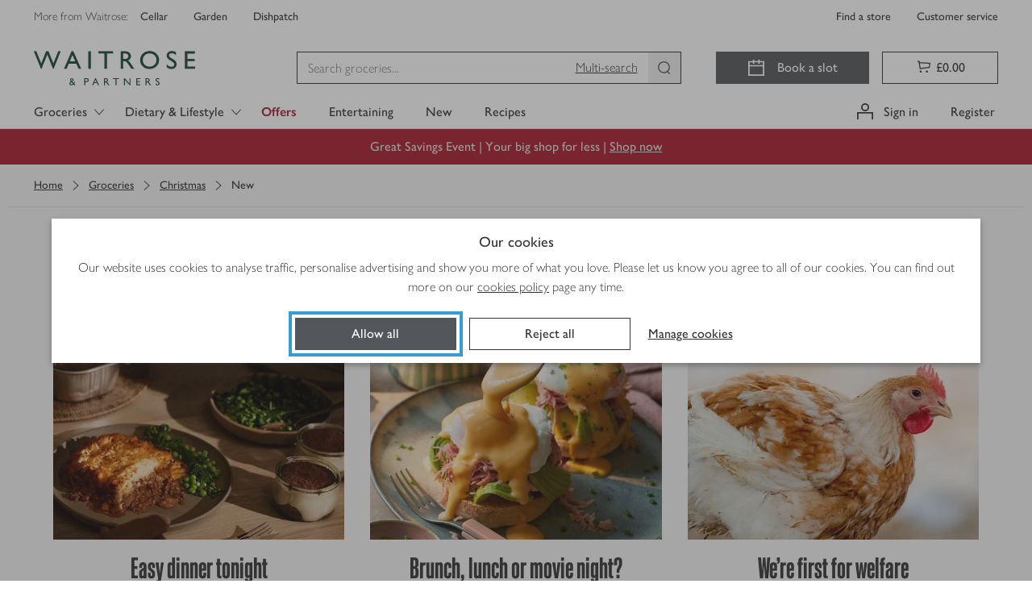

--- FILE ---
content_type: text/javascript
request_url: https://www.waitrose.com/ecom/assets/chunk-d82b2b79b587ee814782-7614.js
body_size: 4054
content:
"use strict";(globalThis.__LOADABLE_LOADED_CHUNKS__=globalThis.__LOADABLE_LOADED_CHUNKS__||[]).push([[7614],{16956:(e,o,t)=>{t.d(o,{A:()=>r});const r={colourPrimaryGrey:"#333",colourWaitroseGrey:"#53565a",colourEarlGrey:"#757575",colourChiaGrey:"#a9a9a9",colourOysterGrey:"#ddd",colourMushroomGrey:"#eee",colourScallopGrey:"#f3f3f3",colourEggshellGrey:"#fafafa",colourWhite:"#fff",colourWaitroseGreen:"#5b8226",colourCorporateGreen:"#154734",colourCorporateLimeGreen:"#c4d600",colourPressedGreen:"#154734",colourNewGreen:"#0e893e",colourPartnerGreen:"#00b140",colourSuccessGreen:"#78be20",colourHoverGreen:"#44693d",colourSuccessGreenTint:"#f1f8e8",colourWarning:"#f6a600",colourWarningTint:"#fef6e5",colourOfferOrangeStrip:"#dc4135",colourOfferRed:"#a6192e",colourOfferRedStrip:"#d30b37",colourErrorRed:"#d50032",colourErrorTint:"#fae5ea",colourFocusBlue:"#359cd4",colourInformativeBlue:"#0074e8",colourInformativeBlueTint:"#e5f1fc",colourPrimaryGreyAlpha70:"rgba(51,51,51,.7)",colourPrimaryGreyAlpha40:"rgba(51,51,51,.4)",colourWhiteAlpha50:"rgba(255,255,255,.5)",colourWhiteAlpha90:"rgba(255,255,255,.9)",colourTransparent:"rgba(0,0,0,0)",colourWaitroseGreenOld:"#5c8018",colourSeasonalFiggyPudding:"#560734",colourSeasonalPigsInBlankets:"#e6007e",colourSeasonalChristmasTree:"#014533",colourSeasonalLittleTipple:"#003042",colourSeasonalKraft:"#e5b791","colour-easter-base":"#df1683","colour-easter-hover":"#e9258f","colour-easter-active":"#df1683","colour-christmas-base":"#560734","colour-christmas-hover":"#6c0942","colour-christmas-active":"#3d0525",colourChardonnayTint:"#f5e8d8",colourDarkMalbec:"#650e35",colourMediumMerlot:"#81195a",colourRose:"#ed6fa3",colourGoldChardonnay:"#dcb37d",colourBrassCellofoil:"linear-gradient(90deg, #d5ae79 0%, #debd8b 50%, #bc8e4e 100%)",colourMerlotTint:"#f6dbed",colourDarkMerlotTint:"#c698b5",colourUberGreen:"#06c167",colourDeliverooBlue:"#35b8b2",colourJustEatOrange:"#ff8100",recommendedCarousel:"recommendedCarousel___ED_hH",removePadding:"removePadding___vs6HT",removeMarginInMobile:"removeMarginInMobile___Zpf72"}},46387:(e,o,t)=>{t.d(o,{Si:()=>s,jc:()=>l,tR:()=>a,y8:()=>n});t(44114);var r=t(42672),i=t(7974);const n={IMPRESSION:"impression",CLICK:"click"},l={CLICK:"click",EXPAND:"expand"},a={MAIN_TOP:"main_top",LIST_TOP:"list_top",BELOW_HEADER:"top_below_header"};function s(e){let{eventType:o,feature:t,featureAction:n,featureCtaId:l,linkText:a,linkUrl:s="",verticalPosition:c}=e;r.I.push({event:`feature_cta_${o}`,feature:t,feature_action:n,feature_cta_id:l,link_text:a,link_url:s,page_location:i.A.origin+i.A.pathname,vertical_pos:c})}},47184:(e,o,t)=>{t.d(o,{B:()=>i});var r=t(96540);const i=e=>{const[o,t]=(0,r.useState)(!1),[i,n]=(0,r.useState)(null);return(0,r.useEffect)(()=>{if(!e)return()=>{};const o=new IntersectionObserver(e=>{let[o]=e;t(o.isIntersecting),n(o.boundingClientRect)},{threshold:[0]});return o.observe(e),()=>{o.unobserve(e)}},[e]),{isIntersecting:o,boundingRect:i}}},50971:(e,o,t)=>{t.d(o,{RJ:()=>c,b0:()=>l,c_:()=>s,cj:()=>i,jk:()=>a,p$:()=>n});const r="Recommendation Carousel",i="Meal Deal Carousel",n="GLP Carousel",l="Trolley Carousel",a="My Favourites Chosen For You",s="Shop From Previous Order",c=e=>{let{name:o=a,type:t=r}=e;return{type:"recommendedCarousel",personalisation:{type:t,name:o}}}},67614:(e,o,t)=>{t.d(o,{A:()=>re});t(98992),t(81454);var r=t(96540),i=t(46942),n=t.n(i),l=t(79941),a=t(22084),s=t(61226),c=t(47993),u=t(74252),d=t(96726),p=t(53507),m=t(9298),f=t(48499),g=t(95231),y=t(89516),h=t(3066),b=t(37084),k=t(57947),T=t(99830),C=t(25508),v=t(33269),I=t(53823),_=t(49650),P=t(91056),A=t(9478),S=t(15082),M=t(84976);const O=e=>({component:M.N_,...e}),D=(e,o)=>{const{url:t}=(0,v.Sr)(e);return t?{type:"link",label:"View alternatives",action:O({to:t,onClick:(0,_.F)(e,o)})}:void 0},E={type:"button",label:"Remove from trolley",action:{}},x=e=>{let{message:o,resolution:t,outOfStock:r}=e;return o?{message:o,...t?{resolution:t}:{},...r?{outOfStock:r}:{}}:void 0},R=()=>(0,C.Mz)(I.Uj,v.y9,A.a,(e,o,t)=>t,(e,o,t,r)=>r,(e,o,t,r,i)=>{var n;if(e)return e.outOfStock||S.gv.includes(e.messages?.shortItem?.toLowerCase())?x({message:e.outOfStock?"Sold out online":e.messages?.shortItem,resolution:r?E:D(o,{...i,conflictMessage:e.messages?.shortItem}),outOfStock:e.outOfStock}):[P.f0,P.nk].includes(e.resolutionActions[0]?.id)?x({message:e.messages.shortItem,resolution:(n=t,{type:"link",label:"Change slot",action:O({to:n})})}):e?.messages?.shortItem?x({message:e.messages.shortItem}):void 0});t(54520),t(72577);var L=t(93322),N=t(8985),G=t(85355),F=t(70463),U=t(36218),w=t(30174),W=t(20562),$=t(12689),B=t(27752);const Q=(e,o)=>{const{label:t}=o&&$.i.find(e=>{let{type:t}=e;return t===o})||{};return{...e,...e?.leadTime?{leadTime:`${e.leadTime} notice`}:{},...t?{[o]:t}:{}}},j=()=>(0,C.Mz)(v.gJ,N.M,w.W,v.Lz,y.fR,(e,o,t,r,i)=>{const{displayPrice:n,displayPriceEstimated:l,displayPriceQualifier:a,formattedPriceRange:s,formattedWeightRange:c,promotions:u,currentSaleUnitPrice:d,pricing:p}=e,m=e.productType===F.Jp,{name:f,id:g}=e;return{product:{productId:g,lineNumber:e.lineNumber,productName:f,productSize:e.size,currentSaleUnitPrice:p?.currentSaleUnitRetailPrice??d,formattedWeightRange:c,productPrice:{displayPrice:n,displayPriceEstimated:l,formattedPriceRange:s,displayPriceQualifier:(a||"").split(/[()]/).join("")},imageUrl:e.thumbnail,uoms:(0,B.O2)(r),productLinkProps:{href:(0,G.g8)(g,f)},promotions:u.map(e=>{return o=(0,y.NZ)(i,e),{...o,linkProps:O({to:`${L.A.root}${o.promoPath}`,onClick:()=>(0,U.m)(o.promotionDescription)})};var o}).filter(e=>!e.hidden),entertainingAttributes:m?Q(o,W.A[t]):{},reviews:e.reviews,entertaining:m,isPersonalisableProduct:(0,G.wj)(e),marketingBadges:(0,B.Up)(e),productTags:(0,B.R4)(e),depositCharge:e.depositCharge},productData:e}});const z=e=>{let{lineNumber:o,position:t=-1,sponsored:i=!1,clickContext:n,imageLoading:l,variant:C="light"}=e;const{product:v,conflict:I,trolleyQuantity:_,onFavouriteClick:P,onAddToTrolley:A,onUpdateTrolleyQuantity:S,productData:M,redOfferText:O}=function(e){let{lineNumber:o,position:t,sponsored:i,clickContext:n}=e;const l=(0,m.n7)(),a=(0,h.M)((0,m.sq)(b.g$)?.pathname),s=(0,u.T)(f._c,o),{product:c,productData:C}=(0,u.T)(j,o),{variant:v,payload:I}=(0,k.O)(T.sC.experiment),_=(0,r.useMemo)(()=>(c.promotions||[]).map(e=>{const{promotionId:o,promotionDescription:t}=e;let r=t;if(o&&I?.includes(o))switch(v){case T.sC.variant.phase1:r=`Any${t.substring(3)}`;break;case T.sC.variant.phase2:r=`Any${t.substring(3)} Mix & Match`}return{...e,promotionDescription:r}}),[c.promotions,I,v]),P=(0,r.useMemo)(()=>({...c,..._.length?{promotions:_}:{}}),[c,_]),A=(0,u.T)(()=>y.YE,o),{addToTrolley:S,updateInTrolley:M,optimisticTrolleyQuantityAmount:O,optimisticTrolleyQuantityUom:D=P.uoms.item}=(0,p.A)({lineNumber:o,productId:P.productId}),E=(0,u.T)(R,P.productId,O>0,{isFavourite:s,position:t,sponsored:i,wrapperId:a,boosted:!1}),{reportClickToAdTech:x,reportAnalyticsClick:L,reportClickToDataLayer:N,reportClickToMonetate:G}=(0,d.E)({conflictMessage:E?.message?.toLowerCase(),isFavourite:s,position:t,productId:P.productId,wrapperId:a,boosted:!1,sponsored:i});P.sponsored=i,P.favourite=s,P.productLinkProps.onClick=L;const F={productId:P.productId,lineNumber:o,position:t,clickContext:n},U=(e,o)=>{M((0,B.F9)(e,o,F,"newQuantity")),x()};return"button"===E?.resolution?.type&&(E.resolution.action.onClick=e=>U({amount:0,uomId:D},e)),{product:P,conflict:E,trolleyQuantity:{amount:O,uomId:D},onFavouriteClick:()=>{s||x(),N(),G(),l((0,g.d)(s,o))},onAddToTrolley:(e,o)=>{S((0,B.F9)(e,o,F))},onUpdateTrolleyQuantity:U,productData:C,redOfferText:A}}({lineNumber:o,position:t,sponsored:i,clickContext:n}),D=(0,s.W)({position:t,productId:M.id,searchType:""},!1),E=(0,B.kG)({hasPromotions:!!M.promotions?.length,lineNumber:M.lineNumber,name:M.name,productType:M.productType,productPosition:t,conflictMessage:I?.messages?.shortItem?.toLowerCase(),podType:C}),{backgroundColor:x,withChevron:L}=(0,c.O)({promotionTypeCode:v?.promotions?.[0]?.promotionTypeCode});return r.createElement(a.$,{ref:D,variant:C,dataset:E,product:v,conflict:I,trolleyQuantity:_,onFavouriteClick:P,onAddToTrolley:A,onUpdateTrolleyQuantity:S,highlightColor:x,withChevron:L,redOfferText:O,imageLoading:l,trolleyControlsDisabled:!1})};var H=t(50971),K=t(16956),J=t(11505),V=t(64559),Y=t(94484),Z=t(25142),q=t(47184),X=t(46387);const ee="carosel_cta";const oe=e=>{let{products:o,titleMobileAndTablet:t,titleDesktop:i,linkData:n,experience:l}=e;const a=(0,r.useRef)(null),[s,c]=(0,r.useState)(null),[u,d]=(0,r.useState)(!1),{isIntersecting:p}=(0,q.B)(s),m=(0,V.A)({maxWidth:J.LO.lg})?t:i,{productFindingMethod:f,isProductFindingMethodReady:g,setCarouselTitle:y,setExperience:h}=(0,r.useContext)(Z.A);y(m),l&&h(l),(0,r.useEffect)(()=>{c(a.current)},[a]),(0,r.useEffect)(()=>{n?.url&&p&&!u&&(!function(e){let{title:o,linkUrl:t,linkText:r}=e;(0,X.Si)({eventType:X.y8.IMPRESSION,feature:ee,featureCtaId:`${o} ${r}`,linkText:r,linkUrl:t})}({title:m,linkUrl:n?.url,linkText:n?.text}),d(!0))},[p,u]);const b=(0,r.useCallback)(()=>{n?.url&&function(e){let{title:o,linkUrl:t,linkText:r}=e;(0,X.Si)({eventType:X.y8.CLICK,feature:ee,featureCtaId:`${o} ${r}`,linkText:r,linkUrl:t})}({title:m,linkUrl:n?.url,linkText:n?.text})},[]);return(0,Y.t)({products:o,productFindingMethod:f,isProductFindingMethodReady:g}),{title:m,productFindingMethod:f,linkClick:b,carouselRef:a}},te=[];function re(e){let{titleDesktop:o,titleMobileAndTablet:t,onSlideView:i,subTitle:a,products:s=te,className:c,ariaName:u,nameForAnalytics:d,typeForAnalytics:p,backgroundColor:m,buttonsTheme:f="dark",divider:g=!1,linkData:y,image:h,podVariant:b="light",experience:k}=e;const{title:T,productFindingMethod:C,linkClick:v,carouselRef:I}=oe({products:s,titleDesktop:o,titleMobileAndTablet:t,linkData:y,experience:k}),_={...(0,H.RJ)({name:d||u||o,type:p}),productFindingMethod:C};return r.createElement("div",{ref:I,className:n()(c,K.A.recommendedCarousel),"data-testid":"rec-prods"},r.createElement(l.F,{ariaName:u,backgroundColor:m,title:T,buttonsTheme:f,divider:g,subTitle:a,linkData:{...y,onClick:v},onSlideView:i,image:h},s.map((e,o)=>{let{searchProduct:t,sponsored:i}=e;return r.createElement(z,{key:t,lineNumber:t,position:o+1,sponsored:i,clickContext:_,imageLoading:o>=4?"lazy":null,variant:b})})))}re.displayName="RecommendedCarousel"}}]);
//# sourceMappingURL=chunk-d82b2b79b587ee814782-7614.js.map

--- FILE ---
content_type: text/javascript
request_url: https://www.waitrose.com/ecom/assets/chunk-2f43da62fc1fb61bae30-3412.js
body_size: 4870
content:
"use strict";(globalThis.__LOADABLE_LOADED_CHUNKS__=globalThis.__LOADABLE_LOADED_CHUNKS__||[]).push([[3412],{5269:(e,r,t)=>{t.d(r,{A:()=>a});const a=e=>[e.text,e.highlight,e.offersHighlight,e.suffix].filter(e=>e).join(" ").trim()},13412:(e,r,t)=>{t.d(r,{A:()=>Ce});var a=t(96540),o=t(58168),s=(t(98992),t(81454),t(46942)),i=t.n(s),l=t(56522),n=t(5269),c=t(5556),m=t.n(c);const d="horizontalDivide___O4ZZX",u="white___SbdUD",h=["col-xs-12of12","visible-xs-flex","visible-sm-flex","visible-md-flex","visible-lg-flex","visible-xl-flex","fullWidth___WNjBU"],p=e=>{let{className:r,fullWidth:t,white:a}=e;return i()(d,{[h.join(" ")]:t,[u]:a},r)},g=(0,a.memo)(e=>{let{children:r,className:t,fullWidth:o,white:s}=e;return a.createElement("div",{className:"row"},a.createElement("div",{className:p({className:t,fullWidth:o,white:s})},r))});g.propTypes={children:m().node,className:m().string,fullWidth:m().bool,white:m().bool},g.displayName="HorizontalDivide";const _=g,f="sectionTitle___GDAQS",b="title___ehG0C",y="titleWithoutThroughLine___wfBhP",w="offerHighlight___OWtbl",W="highlight___BhS8n",E=(0,a.memo)(e=>{const{componentId:r,display:t,hasTitleWithThroughLine:o=!0,hide:s=!1,highlight:l,hasMarginBottom:c=!1,offersHighlight:m,suffix:d,text:u}=e;if(!t||!(0,n.A)(e))return null;const h=a.createElement("h2",{className:b,id:r},u,l&&a.createElement("span",{className:W},l),m&&a.createElement("span",{className:w},m),d);return a.createElement("section",{className:i()({[f]:c},"col-xs-12of12")},!s&&a.createElement(a.Fragment,null,o?a.createElement(_,{fullWidth:!0},h):a.createElement("div",{className:y},h)))});E.displayName="SectionTitle";const C=E;t(44114);var v=t(42672),$=t(47767),k=t(84976),P=t(62740),S=t(74252),A=t(10893);const G="MYWAITROSE_OFFERS";var N=t(63127),T=t(3587),x=t.n(T),I=t(8890),L=t(25520),O=t(67967),B=t.n(O),H=t(90179),R=t.n(H),D=t(14244);const F=e=>{const{children:r,className:t,blockButton:s,displayAsLink:i,displayAsSmallLink:l,displayAsHeaderLink:n,forwardedRef:c,secondary:m,onClick:d,noStyle:u}=e;let h;h=u?[D.A.noStyle]:B()(t,{[D.A.textButton]:i,[D.A.smallTextButton]:l,[D.A.headerLink]:n,[D.A.blockButton]:s,[D.A.primary]:!i&&!m,[D.A.secondary]:!i&&m});return a.createElement("button",(0,o.A)({},R()(e,["blockButton","displayAsLink","displayAsSmallLink","displayAsHeaderLink","forwardedRef","secondary","noStyle"]),{className:h,ref:c,onClick:e=>{e&&e.target&&e.target.focus(),d&&d(e)}}),r)};var M=t(25898);t(83742);const K=(0,a.createContext)({}),{Provider:z}=K,U=e=>{let{children:r=null,collapsedHeight:t=null,expanded:o=!0}=e;const[,s]=(0,a.useState)(null);return(0,L.P)(()=>s(x().outerWidth)),a.createElement(z,{value:{collapsedHeight:t,expanded:o}},r)},j={colourPrimaryGrey:"#333",colourWaitroseGrey:"#53565a",colourEarlGrey:"#757575",colourChiaGrey:"#a9a9a9",colourOysterGrey:"#ddd",colourMushroomGrey:"#eee",colourScallopGrey:"#f3f3f3",colourEggshellGrey:"#fafafa",colourWhite:"#fff",colourWaitroseGreen:"#5b8226",colourCorporateGreen:"#154734",colourCorporateLimeGreen:"#c4d600",colourPressedGreen:"#154734",colourNewGreen:"#0e893e",colourPartnerGreen:"#00b140",colourSuccessGreen:"#78be20",colourHoverGreen:"#44693d",colourSuccessGreenTint:"#f1f8e8",colourWarning:"#f6a600",colourWarningTint:"#fef6e5",colourOfferOrangeStrip:"#dc4135",colourOfferRed:"#a6192e",colourOfferRedStrip:"#d30b37",colourErrorRed:"#d50032",colourErrorTint:"#fae5ea",colourFocusBlue:"#359cd4",colourInformativeBlue:"#0074e8",colourInformativeBlueTint:"#e5f1fc",colourPrimaryGreyAlpha70:"rgba(51,51,51,.7)",colourPrimaryGreyAlpha40:"rgba(51,51,51,.4)",colourWhiteAlpha50:"rgba(255,255,255,.5)",colourWhiteAlpha90:"rgba(255,255,255,.9)",colourTransparent:"rgba(0,0,0,0)",colourWaitroseGreenOld:"#5c8018",colourSeasonalFiggyPudding:"#560734",colourSeasonalPigsInBlankets:"#e6007e",colourSeasonalChristmasTree:"#014533",colourSeasonalLittleTipple:"#003042",colourSeasonalKraft:"#e5b791","colour-easter-base":"#df1683","colour-easter-hover":"#e9258f","colour-easter-active":"#df1683","colour-christmas-base":"#560734","colour-christmas-hover":"#6c0942","colour-christmas-active":"#3d0525",colourChardonnayTint:"#f5e8d8",colourDarkMalbec:"#650e35",colourMediumMerlot:"#81195a",colourRose:"#ed6fa3",colourGoldChardonnay:"#dcb37d",colourBrassCellofoil:"linear-gradient(90deg, #d5ae79 0%, #debd8b 50%, #bc8e4e 100%)",colourMerlotTint:"#f6dbed",colourDarkMerlotTint:"#c698b5",colourUberGreen:"#06c167",colourDeliverooBlue:"#35b8b2",colourJustEatOrange:"#ff8100",animated:"animated___ANcai",content:"content___SyIKC",expandButton:"expandButton___lC8ny",button:"button___onHyA",themeGrey:"themeGrey___rPtWs",themeWhite:"themeWhite___BoVPW",themeRed:"themeRed___NTAj0",cta:"cta___SXlOX",fader:"fader___d8BYm",expanded:"expanded___NgATR",loading:"loading___K4290",icon:"icon___cWd2e",label:"label___oiH_0",measurable:"measurable___FzRXK",root:"root___ZtueJ"},V=e=>{let{children:r=null,maxHeightClass:t,theme:o="grey"}=e;const{pathname:s}=(0,$.useLocation)(),l=(0,a.useRef)(),n=(0,a.useRef)(),[c,m]=(0,a.useState)(!1),[d,u]=(0,a.useState)(!1),[h,p]=(0,a.useState)(!1),[g,_]=(0,a.useState)(null),[f,b]=(0,a.useState)(null),[y,w]=(0,a.useState)(!0),W=(0,a.useCallback)(()=>{m(!0),u(e=>!e)},[]),E=(0,a.useCallback)(()=>{if(null===l.current)return;const{scrollHeight:e}=l.current,{maxHeight:r}=x().getComputedStyle(n.current),t=parseInt(r,10);_(t),b(e),p(e>t)},[]);(0,a.useEffect)(()=>{m(!1),u(!1),E()},[s,r,E]),(0,a.useEffect)(()=>{w(!1)},[]),(0,L.P)(E);const C=h?{maxHeight:d?f:g}:null,v=h?{visibility:"visible"}:null;return a.createElement("div",{"data-testid":"see-more-div",className:i()(j.root,{[j.animated]:c,[j.expanded]:d,[j.loading]:y,[j.themeGrey]:"grey"===o,[j.themeRed]:"red"===o,[j.themeWhite]:"white"===o,[j.themeExperiment]:"linksExperiment"===o})},a.createElement("div",{className:i()(t,j.content),ref:l,style:C},a.createElement("div",{className:i()(t,j.measurable),ref:n}),a.createElement("div",{className:j.fader,style:v}),a.createElement(U,{expanded:d||!h,collapsedHeight:g},r)),a.createElement("div",{className:j.cta,"data-testid":"see-more-expander",style:v},a.createElement("div",{className:j.button},a.createElement(M.A,{actionType:"redirect",customData:{"data-category":"Browse"},originComponent:"see more",shortDescription:"see more button"},a.createElement(F,{"aria-label":"see more category links","data-testid":"expand-button",displayAsLink:!0,className:j.expandButton,onClick:W},a.createElement("span",{className:j.label},d?"Show fewer":"Show all"),a.createElement("span",{className:j.icon},a.createElement(I.ChevronDown,{size:"small"})))))))},X="label___ulw8x",Y="offersLink___FanCE",Z="myWaitroseLink___FHbd_",J="favouritesLink___T61fC",Q="link___T6ReX",q="themeRed___IgWSS",ee="themeGrey___Iukk3",re="themeWhite___p0WSG",te="redHighlight___BguRK",ae=e=>{switch(e){case"DEFAULT_OFFERS":return Y;case"FAVOURITES_OFFERS":return J;case G:return Z;default:return Q}},oe=e=>{let{category:{name:r,search:t,type:s,url:l,isOffer:n,categoryId:c},position:m,theme:d="grey"}=e;const{search:u}=(0,$.useLocation)(),h=(e=>{const{collapsedHeight:r,expanded:t}=(0,a.useContext)(K),o=e.current?.offsetTop??null,s=e.current?.offsetHeight??null;return null===o||!!t||o+s<=r})((0,a.useRef)()),p=(0,S.T)(A.VL,c),g={pathname:l?.toLowerCase()||p,search:(0,N.$c)(u,t)},_={"aria-hidden":h?null:"true","aria-label":s===G?"My Waitrose":r,className:i()(ae(s),{[te]:n,[ee]:"grey"===d,[q]:"red"===d,[re]:"white"===d}),tabIndex:h?"0":"-1",to:g,underline:"hover",onClick:(f={text:r,destination:g.pathname+g.search,index:m},()=>v.I.push({event:"category_link_click",link:f}))};var f;return a.createElement(P.Y,(0,o.A)({component:k.N_},_),a.createElement("span",{className:X},r))},se={colourPrimaryGrey:"#333",colourWaitroseGrey:"#53565a",colourEarlGrey:"#757575",colourChiaGrey:"#a9a9a9",colourOysterGrey:"#ddd",colourMushroomGrey:"#eee",colourScallopGrey:"#f3f3f3",colourEggshellGrey:"#fafafa",colourWhite:"#fff",colourWaitroseGreen:"#5b8226",colourCorporateGreen:"#154734",colourCorporateLimeGreen:"#c4d600",colourPressedGreen:"#154734",colourNewGreen:"#0e893e",colourPartnerGreen:"#00b140",colourSuccessGreen:"#78be20",colourHoverGreen:"#44693d",colourSuccessGreenTint:"#f1f8e8",colourWarning:"#f6a600",colourWarningTint:"#fef6e5",colourOfferOrangeStrip:"#dc4135",colourOfferRed:"#a6192e",colourOfferRedStrip:"#d30b37",colourErrorRed:"#d50032",colourErrorTint:"#fae5ea",colourFocusBlue:"#359cd4",colourInformativeBlue:"#0074e8",colourInformativeBlueTint:"#e5f1fc",colourPrimaryGreyAlpha70:"rgba(51,51,51,.7)",colourPrimaryGreyAlpha40:"rgba(51,51,51,.4)",colourWhiteAlpha50:"rgba(255,255,255,.5)",colourWhiteAlpha90:"rgba(255,255,255,.9)",colourTransparent:"rgba(0,0,0,0)",colourWaitroseGreenOld:"#5c8018",colourSeasonalFiggyPudding:"#560734",colourSeasonalPigsInBlankets:"#e6007e",colourSeasonalChristmasTree:"#014533",colourSeasonalLittleTipple:"#003042",colourSeasonalKraft:"#e5b791","colour-easter-base":"#df1683","colour-easter-hover":"#e9258f","colour-easter-active":"#df1683","colour-christmas-base":"#560734","colour-christmas-hover":"#6c0942","colour-christmas-active":"#3d0525",colourChardonnayTint:"#f5e8d8",colourDarkMalbec:"#650e35",colourMediumMerlot:"#81195a",colourRose:"#ed6fa3",colourGoldChardonnay:"#dcb37d",colourBrassCellofoil:"linear-gradient(90deg, #d5ae79 0%, #debd8b 50%, #bc8e4e 100%)",colourMerlotTint:"#f6dbed",colourDarkMerlotTint:"#c698b5",colourUberGreen:"#06c167",colourDeliverooBlue:"#35b8b2",colourJustEatOrange:"#ff8100",categoryLinks:"categoryLinks___Fm_gB",item:"item___Pcd7n",list:"list___uCeZa",breakpointHeights:"breakpointHeights___vEABR",themeRed:"themeRed____sWhK",themeWhite:"themeWhite____oPsE"},ie=[],le=[],ne=e=>{let{ariaLabel:r,categories:t=ie,componentId:s=null,breakpointClasses:n=le,hasSeeMore:c=!0,hasTitleWithThroughLine:m=!0,label:d=null,theme:u="grey"}=e;if(!t.length)return null;const h=c?V:l.A,p=d?{"aria-labelledby":s}:{"aria-label":r};return a.createElement("nav",(0,o.A)({},p,{"data-testid":"category-list-nav",className:i()(n,{[se.themeGrey]:"grey"===u,[se.themeRed]:"red"===u,[se.themeWhite]:"white"===u})}),a.createElement("div",{className:se.categoryLinks,"data-testid":"category-list"},d&&a.createElement("div",{className:"row"},a.createElement(C,(0,o.A)({},d,{componentId:s,hasTitleWithThroughLine:m}))),a.createElement("div",{className:"row"},a.createElement("div",{className:"col-xs-12of12 col-lg-10of12 col-lg-push-1of12"},a.createElement(h,{maxHeightClass:se.breakpointHeights,theme:u},a.createElement("ul",{"data-testid":"category-list-links",id:"subcategoryList",className:se.list},t.map((e,r)=>a.createElement("li",{className:se.item,key:`${e.name}${e.url}`},a.createElement(oe,{category:e,position:r+1,theme:u})))))))))};var ce=t(18930),me=t(79941),de=t(64559),ue=t(11505);const he=e=>{switch(e){case"Groceries Offers":return"https://waitrose-prod.scene7.com/is/image/waitroseprod/groceries_offers?$Waitrose-Image-Preset-95$";case"New Lower Price":return"https://waitrose-prod.scene7.com/is/image/waitroseprod/nlp?$Waitrose-Image-Preset-95$";case"Fresh & Chilled":return"https://waitrose-prod.scene7.com/is/image/waitroseprod/fresh_chilled?$Waitrose-Image-Preset-95$";case"Frozen":return"https://waitrose-prod.scene7.com/is/image/waitroseprod/frozen?$Waitrose-Image-Preset-95$";case"Bakery":return"https://waitrose-prod.scene7.com/is/image/waitroseprod/bakery?$Waitrose-Image-Preset-95$";case"Food Cupboard":return"https://waitrose-prod.scene7.com/is/image/waitroseprod/food_cupboard?$Waitrose-Image-Preset-95$";case"Beer, Wine & Spirits":return"https://waitrose-prod.scene7.com/is/image/waitroseprod/beer_wine_spirits?$Waitrose-Image-Preset-95$";case"Tea, Coffee & Soft Drinks":return"https://waitrose-prod.scene7.com/is/image/waitroseprod/tea_coffee_soft_drinks?$Waitrose-Image-Preset-95$";case"Household":return"https://waitrose-prod.scene7.com/is/image/waitroseprod/household-2?$Waitrose-Image-Preset-95$";case"Kitchen, Dining & Home":case"Home":return"https://waitrose-prod.scene7.com/is/image/waitroseprod/home?$Waitrose-Image-Preset-95$";case"Toiletries, Health & Beauty":return"https://waitrose-prod.scene7.com/is/image/waitroseprod/toiletries_health_beauty?$Waitrose-Image-Preset-95$";case"New":return"https://waitrose-prod.scene7.com/is/image/waitroseprod/new-1?$Waitrose-Image-Preset-95$";case"Dietary & Lifestyle":return"https://waitrose-prod.scene7.com/is/image/waitroseprod/dietary_lifestyle?$Waitrose-Image-Preset-95$";case"Baby, Child & Parent":return"https://waitrose-prod.scene7.com/is/image/waitroseprod/baby_child_parent?$Waitrose-Image-Preset-95$";case"Waitrose Brands":return"https://waitrose-prod.scene7.com/is/image/waitroseprod/waitrose_brands?$Waitrose-Image-Preset-95$";case"Pet":return"https://waitrose-prod.scene7.com/is/image/waitroseprod/pet-3?$Waitrose-Image-Preset-95$";case"Organic Shop":return"https://waitrose-prod.scene7.com/is/image/waitroseprod/organic_shop?$Waitrose-Image-Preset-95$";case"Everyday Value":return"https://waitrose-prod.scene7.com/is/image/waitroseprod/everyday_value?$Waitrose-Image-Preset-95$";case"Best of British":return"https://waitrose-prod.scene7.com/is/image/waitroseprod/best_of_british?$Waitrose-Image-Preset-95$";case"Summer":return"https://waitrose-prod.scene7.com/is/image/waitroseprod/summer?$Waitrose-Image-Preset-95$";case"Christmas":return"https://waitrose-prod.scene7.com/is/image/waitroseprod/christmas-1?$Waitrose-Image-Preset-95$";case"Halloween":return"https://waitrose-prod.scene7.com/is/image/waitroseprod/halloween?$Waitrose-Image-Preset-95$";case"Food to Order":return"https://waitrose-prod.scene7.com/is/image/waitroseprod/ib-Oct25-Christmas-AmendHub-Category-FoodToOrder?$Waitrose-Image-Preset-95$";case"Cards, Gifts, Wrap, Decorations":return"https://waitrose-prod.scene7.com/is/image/waitroseprod/ib-Oct25-Christmas-AmendHub-Category-Gifts?$Waitrose-Image-Preset-95$";case"Christmas Crackers":return"https://waitrose-prod.scene7.com/is/image/waitroseprod/ib-Oct25-Christmas-AmendHub-Category-Crackers?$Waitrose-Image-Preset-95$";case"Christmas Dinner":return"https://waitrose-prod.scene7.com/is/image/waitroseprod/ib-Oct25-Christmas-AmendHub-Category-Dinner?$Waitrose-Image-Preset-95$";case"Christmas Turkey":return"https://waitrose-prod.scene7.com/is/image/waitroseprod/ib-Oct25-Christmas-AmendHub-Category-Turkey?$Waitrose-Image-Preset-95$";case"No.1 Christmas":return"https://waitrose-prod.scene7.com/is/image/waitroseprod/ib-Oct25-Christmas-AmendHub-Category-No1?$Waitrose-Image-Preset-95$";case"New for Christmas":return"https://waitrose-prod.scene7.com/is/image/waitroseprod/ib-Oct25-Christmas-AmendHub-Category-New?$Waitrose-Image-Preset-95$";case"Party Food":return"https://waitrose-prod.scene7.com/is/image/waitroseprod/ib-Oct25-Christmas-AmendHub-Category-PartyFood?$Waitrose-Image-Preset-95$";case"Wine, Fizz & Drinks":return"https://waitrose-prod.scene7.com/is/image/waitroseprod/ib-Oct25-Christmas-AmendHub-Category-BWS?$Waitrose-Image-Preset-95$";default:return"https://waitrose-prod.scene7.com/is/image/waitroseprod/fallback?$Waitrose-Image-Preset-95$"}},pe="categoryCardLink___E2dBy",ge="imageWrapper___BrOT2",_e="textLinksHeader___tGn4v",fe="linksWrapper___MBT5j",be="offerTextLink___os0Ee",ye="imageStyles___MrOGK",we="navWrapper___RNVTL",We=e=>{let{index:r,isOffer:t,name:o,url:s}=e;const l=(0,de.A)({maxWidth:ue.LO.md}),n=he(o);return a.createElement(P.Y,{className:i()(pe,{[be]:t}),to:{pathname:s.toLowerCase()},component:k.N_,"data-testid":"carousel-card-link",onClick:()=>(e=>{let{index:r,name:t,url:a}=e;v.I.push({event:"category_link_click",link:{text:t,destination:a,index:r}})})({index:r,name:o,url:s})},a.createElement("div",{className:ge},a.createElement("img",{height:l?"120":"160",width:l?"120":"160",src:n,alt:"preview",className:ye})),a.createElement(ce.o,{styleAs:"paragraphHeading",component:"span",noMargins:!0},o))},Ee=e=>{let{categories:r,title:t,ariaLabel:o}=e;return a.createElement("nav",{className:we,"aria-label":o??"List of sub-categories within groceries","data-testid":"category-list-nav"},a.createElement("div",{className:_e},a.createElement(ce.o,{component:"h2",styleAs:"sectionHeading"},t?.text??"Browse categories")),a.createElement("div",{className:fe},a.createElement(me.F,{backgroundColor:"colourWhite",ariaName:"Browse Categories"},r.map((e,r)=>{let{isOffer:t,name:o,url:s}=e;return a.createElement("li",{"data-testid":"links-list",key:`${o}${s}`},a.createElement(We,{isOffer:t,name:o,url:s,index:r}))}))))},Ce=e=>{let{ariaLabel:r,isChristmasHub:t=!1,categories:o=[],componentId:s=null,breakpointClasses:i=[],hasSeeMore:l=!0,hasTitleWithThroughLine:n=!0,label:c=null,theme:m="grey",title:d}=e;const{ComponentWithExperiment:u,isDefault:h}=(e=>{let r=ne,t=!0;return e?(t=!1,r=Ee,{ComponentWithExperiment:r,isDefault:t}):{ComponentWithExperiment:r,isDefault:t}})(t);return o.length?a.createElement(a.Fragment,null,h?a.createElement(u,{ariaLabel:r,categories:o,componentId:s,breakpointClasses:i,hasSeeMore:l,hasTitleWithThroughLine:n,label:c,theme:m}):a.createElement(u,{categories:o,title:d,ariaLabel:r})):null}},25520:(e,r,t)=>{t.d(r,{P:()=>n});var a=t(96540),o=t(38221),s=t.n(o),i=t(3587),l=t.n(i);const n=function(e){let r=arguments.length>1&&void 0!==arguments[1]?arguments[1]:250;const t=(0,a.useMemo)(()=>e&&s()(e,r),[r,e]);(0,a.useEffect)(()=>{if(t)return l().addEventListener("resize",t),()=>{l().removeEventListener("resize",t)}},[t])}}}]);
//# sourceMappingURL=chunk-2f43da62fc1fb61bae30-3412.js.map

--- FILE ---
content_type: text/javascript
request_url: https://www.waitrose.com/ecom/assets/chunk-5717195a6127dcc518b1-772.js
body_size: 3412
content:
"use strict";(globalThis.__LOADABLE_LOADED_CHUNKS__=globalThis.__LOADABLE_LOADED_CHUNKS__||[]).push([[772],{22084:(e,r,t)=>{t.d(r,{$:()=>W});var o=t(46942),a=t.n(o),n=t(96540),l=t(47578),i=t(58695),c=t(97804),u=t(74522),d=t(30458),s=t(69961),m=t(11675),p=t(90843),g=t(18930);const v="productPodCounter___ZSXMF",f="initialMessage___P6ABJ",_="added___AVe99",h="mainMessage___AhKKZ",y="srAnnouncement___axyvM";var b=function(e){var r,t=e.className,o=e.productName,l=e.trolleyQuantity,i=l.amount,c=l.uomId,u=e.recentlyAdded,d=e.uoms,s=Object.values(d).find(function(e){return e.id===c})||{label:""},m="".concat(i).concat(s.label),p=i>0;return n.createElement("div",{className:a()(t,v),"data-testid":"product-pod-counter-text"},p&&n.createElement(n.Fragment,null,n.createElement("div",{className:a()(f,(r={},r[_]=u,r))},n.createElement(g.o,{styleAs:"paragraphHeading"},m," added")),n.createElement("div",{className:h},n.createElement(g.o,{styleAs:"paragraphHeading"},m," in trolley")),n.createElement("p",{className:y,"aria-live":"polite","data-testid":"counter-live-region"},"Quantity of ".concat(o," in trolley: ").concat(m))))};b.displayName="ProductPodCounter";const E=b;var C=t(33901),k=t(1746),N=t(11658),P=t(73870),A=t(62740);const T="rating___oqUai";var R=function(e){var r=e.averageRating,t=e.hasRequiredReviews,o=e.reviewCount;return n.createElement(P.G,{noReviews:!t,rating:r,"data-testid":"star-rating"},n.createElement(g.o,{element:"span",noMargins:!0,"data-testid":"review-count"},"(",o,")"))},G=(0,n.memo)(function(e){var r=e.averageRating,t=e.reviewCount,o=e.linkClassName,a=e.linkComponent,l=e.linkHref,i=e.linkRel,c=e.linkTarget,u=t>=1,d=u&&l?n.createElement(A.Y,{underline:"hover",className:o,component:a,href:l,rel:i,target:c},n.createElement(R,{averageRating:r,hasRequiredReviews:u,reviewCount:t})):n.createElement(R,{averageRating:r,hasRequiredReviews:u,reviewCount:t});return n.createElement("div",{className:T},d)}),S=t(16914);const w="entertainingAttributes___tNE0V";var L=(0,n.memo)(function(e){var r=e.attributes;return 0===Object.keys(r).length?null:n.createElement("ul",{"aria-label":"product attributes",className:w,role:"group"},Object.entries(r).map(function(e){var r=e[0],t=e[1];return n.createElement(g.o,{element:"li",noMargins:!0,"data-type":r,role:"presentation",key:"".concat(r,"-").concat(t)},t)}))}),O=t(62635),B=t(94719);const D="filled___eK6YL";var H=function(e){var r=e.filled;return void 0!==r&&r?n.createElement(O.HeartActive,{size:"medium",className:D}):n.createElement(B.HeartInactive,{size:"medium"})};const I={colourPrimaryGrey:"#333",colourWaitroseGrey:"#53565a",colourEarlGrey:"#757575",colourChiaGrey:"#a9a9a9",colourOysterGrey:"#ddd",colourMushroomGrey:"#eee",colourScallopGrey:"#f3f3f3",colourEggshellGrey:"#fafafa",colourWhite:"#fff",colourWaitroseGreen:"#5b8226",colourCorporateGreen:"#154734",colourCorporateLimeGreen:"#c4d600",colourPressedGreen:"#154734",colourNewGreen:"#0e893e",colourPartnerGreen:"#00b140",colourSuccessGreen:"#78be20",colourHoverGreen:"#44693d",colourSuccessGreenTint:"#f1f8e8",colourWarning:"#f6a600",colourWarningTint:"#fef6e5",colourOfferOrangeStrip:"#dc4135",colourOfferRed:"#a6192e",colourOfferRedStrip:"#d30b37",colourErrorRed:"#d50032",colourErrorTint:"#fae5ea",colourFocusBlue:"#359cd4",colourInformativeBlue:"#0074e8",colourInformativeBlueTint:"#e5f1fc",colourPrimaryGreyAlpha70:"rgba(51,51,51,.7)",colourPrimaryGreyAlpha40:"rgba(51,51,51,.4)",colourWhiteAlpha50:"rgba(255,255,255,.5)",colourWhiteAlpha90:"rgba(255,255,255,.9)",colourTransparent:"rgba(0,0,0,0)",colourWaitroseGreenOld:"#5c8018",colourSeasonalFiggyPudding:"#560734",colourSeasonalPigsInBlankets:"#e6007e",colourSeasonalChristmasTree:"#014533",colourSeasonalLittleTipple:"#003042",colourSeasonalKraft:"#e5b791","colour-easter-base":"#df1683","colour-easter-hover":"#e9258f","colour-easter-active":"#df1683","colour-christmas-base":"#560734","colour-christmas-hover":"#6c0942","colour-christmas-active":"#3d0525",colourChardonnayTint:"#f5e8d8",colourDarkMalbec:"#650e35",colourMediumMerlot:"#81195a",colourRose:"#ed6fa3",colourGoldChardonnay:"#dcb37d",colourBrassCellofoil:"linear-gradient(90deg, #d5ae79 0%, #debd8b 50%, #bc8e4e 100%)",colourMerlotTint:"#f6dbed",colourDarkMerlotTint:"#c698b5",colourUberGreen:"#06c167",colourDeliverooBlue:"#35b8b2",colourJustEatOrange:"#ff8100",pod:"pod___AsFdJ",inTrolley:"inTrolley___NAerp",slim:"slim___Yc0Di",light:"light___RpDaB",podImage:"podImage___sshzH",fitLongLabel:"fitLongLabel___pjixx",podTopbar:"podTopbar___kf6un",fav:"fav___rNRim",podHeader:"podHeader___RIuWU",entBadge:"entBadge___aDReK",podAttributes:"podAttributes___S3g_v",withChips:"withChips___SF0qj",podPrice:"podPrice___LV7Jm",podControls:"podControls___sZ8_G",regular:"regular___mPb3J",conflict:"conflict___Oo5pL",productPodCounterWrapper:"productPodCounterWrapper___jnEqK",active:"active___K4PVV"};var M=t(22478),U=function(){return U=Object.assign||function(e){for(var r,t=1,o=arguments.length;t<o;t++)for(var a in r=arguments[t])Object.prototype.hasOwnProperty.call(r,a)&&(e[a]=r[a]);return e},U.apply(this,arguments)},W=function(e){var r,t,o,g,v,f=e.variant,_=void 0===f?"light":f,h=e.dataset,y=void 0===h?{}:h,b=e.product,P=e.highlightColor,T=e.withChevron,R=e.redOfferText,w=e.conflict,O=e.trolleyQuantity,B=e.trolleyControlsDisabled,D=e.onFavouriteClick,W=e.onAddToTrolley,K=e.onUpdateTrolleyQuantity,j=e.imageLoading,F=e.UoMSelector,Q=e.ref,x=b.currentSaleUnitPrice,q=b.depositCharge,z=b.entertaining,J=b.entertainingAttributes,V=void 0===J?{}:J,Y=b.favourite,Z=b.formattedWeightRange,$=b.imageUrl,X=b.isPersonalisableProduct,ee=b.lineNumber,re=b.marketingBadges,te=b.productId,oe=b.productLinkProps,ae=b.productName,ne=b.productPrice,le=b.productSize,ie=b.productTags,ce=b.promotions,ue=b.reviews,de=b.sponsored,se=b.uoms,me=(0,n.useState)(!1),pe=me[0],ge=me[1],ve=function(e){var r=e.sponsored,t=e.marketingBadges;if(r)return{name:"Sponsored",type:u._.NEUTRAL};if(null==t?void 0:t.length){var o=t[0],a=o.name,n=o.type;return{name:a,type:void 0===n?u._.DEFAULT:n,icon:o.icon}}return null}({sponsored:de,marketingBadges:re}),fe="slim"===_;return n.createElement("article",U({className:a()(I.pod,I[_],(r={},r[I.inTrolley]=(null==O?void 0:O.amount)>0,r))},y,{ref:Q}),n.createElement("div",{className:I.podTopbar},!!ve&&n.createElement(c.E,{text:ve.name,type:ve.type,icon:ve.icon}),!!D&&n.createElement(l.K,{className:I.fav,onClick:D,"aria-label":"".concat(Y?"Remove":"Add"," ").concat(ae," ").concat(Y?"from":"to"," favourites")},n.createElement(H,{filled:Y}))),n.createElement(C.A,{dimmed:!!w,loading:j,imageSrc:$,linkClassName:I.podImage,linkComponent:null==oe?void 0:oe.component,linkHref:null==oe?void 0:oe.href,linkRel:null==oe?void 0:oe.rel,linkTarget:null==oe?void 0:oe.target,onClick:null==oe?void 0:oe.onClick,productName:ae}),n.createElement("div",{className:I.podHeader},!!z&&!fe&&n.createElement("div",{"data-testid":"entertaining-badge",className:I.entBadge},"Entertaining"),n.createElement(N.A,{linkClassName:null==oe?void 0:oe.className,linkComponent:null==oe?void 0:oe.component,linkHref:null==oe?void 0:oe.href,linkRel:null==oe?void 0:oe.rel,linkTarget:null==oe?void 0:oe.target,onClick:null==oe?void 0:oe.onClick,productSize:Z||le,productName:ae,truncated:fe}),!!(null==ie?void 0:ie.length)&&!fe&&n.createElement("div",{"data-testid":"product-chips",className:"productChips"},ie.slice(0,2).map(function(e){var r=e.type,t=e.icon,o=e.name,a=e.tooltip;return n.createElement(M.T,{tooltip:a,key:o},n.createElement(s.v,{productChip:!0,small:!0,colour:r||"grey",leadingIcon:t,trailingIcon:a?n.createElement(i.Information,null):void 0},o))}))),n.createElement("div",{className:a()(I.podAttributes,(t={},t[I.withChips]=!!(null==ie?void 0:ie.length),t))},n.createElement(G,{reviewCount:ue.reviewCount,averageRating:ue.averageRating,linkComponent:null==oe?void 0:oe.component,linkHref:null==oe?void 0:oe.href,linkRel:null==oe?void 0:oe.rel,linkTarget:null==oe?void 0:oe.target}),n.createElement(k.A,{currentSaleUnitPrice:x,productId:te,promotions:ce,highlightColor:P,withChevron:T}),!fe&&z&&n.createElement(L,{"data-testid":"entertaining-attributes",attributes:V})),n.createElement(p.g,{className:I.podPrice,displayPriceEstimated:ne.displayPriceEstimated,displayPriceQualifier:ne.displayPriceQualifier,formattedPriceRange:ne.formattedPriceRange,displayPrice:ne.displayPrice,layout:"light"===_||"slim"===_?"column":"responsive",depositCharge:q,redOfferText:R}),n.createElement("div",{className:I.podControls},w?n.createElement(m.D,{variant:"light",message:w.message},"link"===(null===(g=w.resolution)||void 0===g?void 0:g.type)&&n.createElement(A.Y,U({},w.resolution.action,{size:"large"}),w.resolution.label),"button"===(null===(v=w.resolution)||void 0===v?void 0:v.type)&&n.createElement(d.$,U({width:"full",className:I.fitLongLabel},w.resolution.action),w.resolution.label)):n.createElement(S.G,{isDisabled:B,isPersonalisableProduct:X,lineNumber:ee,linkComponent:oe.component,linkHref:oe.href,linkOnClick:oe.onClick,linkRel:oe.rel,linkTarget:oe.target,onAdd:function(e,r){ge(!0),W(e,r)},onUpdate:function(e,r){0===e.amount&&ge(!1),K(e,r)},productName:ae,trolleyQuantity:O,uoms:se,UoMSelector:F})),n.createElement("div",{className:a()(I.productPodCounterWrapper,(o={},o[I.active]=(null==O?void 0:O.amount)>0,o)),"data-testid":"product-pod-counter-wrapper"},n.createElement(E,{productName:ae,trolleyQuantity:O,recentlyAdded:pe,uoms:b.uoms})))}}}]);
//# sourceMappingURL=chunk-5717195a6127dcc518b1-772.js.map

--- FILE ---
content_type: text/javascript
request_url: https://www.waitrose.com/ecom/assets/chunk-13b5024b03eb5bbe3ff7-johnlewispartnership-wtr-content-component-library-dist-component-library-components-NavLinks.js
body_size: 3835
content:
"use strict";(globalThis.__LOADABLE_LOADED_CHUNKS__=globalThis.__LOADABLE_LOADED_CHUNKS__||[]).push([[1631,5524,8341],{1177:(e,o,r)=>{r.d(o,{Ho:()=>c,OG:()=>n,hT:()=>i,hh:()=>s,tU:()=>l,wj:()=>a,zY:()=>t});var l=function(e){var o=e.scrollableElement,r=e.childElement;return!!o&&!!r&&r.offsetLeft>=o.scrollLeft&&r.offsetLeft+r.offsetWidth<=o.scrollLeft+o.offsetWidth},t=function(e){var o=e.element;return!!o&&o.scrollLeft>0},n=function(e){var o=e.element;return!!o&&Math.ceil(o.scrollLeft)<Math.ceil(o.scrollWidth-o.offsetWidth)},a=function(e){var o=e.element,r=e.scrollByPercentage,l=void 0===r?.7:r;if(o){var t=-o.offsetWidth*l,n=o.scrollLeft,a=Math.max(0,n+t);o.scrollTo({left:a,behavior:"smooth"})}},c=function(e){var o=e.element,r=e.scrollByPercentage,l=void 0===r?.7:r;if(o){var t=o.offsetWidth*l,n=o.scrollLeft,a=o.scrollWidth-o.offsetWidth,c=Math.min(a,n+t);o.scrollTo({left:c,behavior:"smooth"})}},i=function(e){var o=e.element,r=e.smooth,l=void 0!==r&&r;o&&o.scrollIntoView({behavior:l?"smooth":void 0,inline:"center"})},s=function(e){var o=e.element,r=e.container,l=e.offset,t=void 0===l?0:l,n=e.enforceMiddle,a=void 0!==n&&n;if(o&&r){var c=o.offsetWidth,i=r.offsetWidth,s=o.offsetLeft>=r.scrollLeft+t&&o.offsetLeft+c+t<i+r.scrollLeft;a||s?r.scrollTo({left:o.offsetLeft-(i-c)/2,behavior:"smooth"}):i<c||r.scrollLeft+t>=o.offsetLeft?r.scrollTo({left:o.offsetLeft-t,behavior:"smooth"}):r.scrollTo({left:o.offsetLeft-i+c+t,behavior:"smooth"})}}},25804:(e,o,r)=>{r.d(o,{ef:()=>b});var l=r(46942),t=r.n(l),n=r(7350),a=r.n(n),c=r(96540),i=r(74638),s=r(47578),f=r(38284),u=r(61621),h=r(12517),g=r(1177);const d={colourPrimaryGrey:"#333",colourWaitroseGrey:"#53565a",colourEarlGrey:"#757575",colourChiaGrey:"#a9a9a9",colourOysterGrey:"#ddd",colourMushroomGrey:"#eee",colourScallopGrey:"#f3f3f3",colourEggshellGrey:"#fafafa",colourWhite:"#fff",colourWaitroseGreen:"#5b8226",colourCorporateGreen:"#154734",colourCorporateLimeGreen:"#c4d600",colourPressedGreen:"#154734",colourNewGreen:"#0e893e",colourPartnerGreen:"#00b140",colourSuccessGreen:"#78be20",colourHoverGreen:"#44693d",colourSuccessGreenTint:"#f1f8e8",colourWarning:"#f6a600",colourWarningTint:"#fef6e5",colourOfferOrangeStrip:"#dc4135",colourOfferRed:"#a6192e",colourOfferRedStrip:"#d30b37",colourErrorRed:"#d50032",colourErrorTint:"#fae5ea",colourFocusBlue:"#359cd4",colourInformativeBlue:"#0074e8",colourInformativeBlueTint:"#e5f1fc",colourPrimaryGreyAlpha70:"rgba(51,51,51,.7)",colourPrimaryGreyAlpha40:"rgba(51,51,51,.4)",colourWhiteAlpha50:"rgba(255,255,255,.5)",colourWhiteAlpha90:"rgba(255,255,255,.9)",colourTransparent:"rgba(0,0,0,0)",colourWaitroseGreenOld:"#5c8018",colourSeasonalFiggyPudding:"#560734",colourSeasonalPigsInBlankets:"#e6007e",colourSeasonalChristmasTree:"#014533",colourSeasonalLittleTipple:"#003042",colourSeasonalKraft:"#e5b791","colour-easter-base":"#df1683","colour-easter-hover":"#e9258f","colour-easter-active":"#df1683","colour-christmas-base":"#560734","colour-christmas-hover":"#6c0942","colour-christmas-active":"#3d0525",colourChardonnayTint:"#f5e8d8",colourDarkMalbec:"#650e35",colourMediumMerlot:"#81195a",colourRose:"#ed6fa3",colourGoldChardonnay:"#dcb37d",colourBrassCellofoil:"linear-gradient(90deg, #d5ae79 0%, #debd8b 50%, #bc8e4e 100%)",colourMerlotTint:"#f6dbed",colourDarkMerlotTint:"#c698b5",colourUberGreen:"#06c167",colourDeliverooBlue:"#35b8b2",colourJustEatOrange:"#ff8100",container:"container___thgIs",alignLeft:"alignLeft___FgcYY",alignRight:"alignRight___fPllH",scallop:"scallop____C6ep",eggShell:"eggShell___nLCsB",nav:"nav___n5J2h",scrollControlLeft:"scrollControlLeft___RJDHy",scrollControlRight:"scrollControlRight___reeN6","scrollControlLeft--scallop":"scrollControlLeft--scallop___g9YVr","scrollControlRight--scallop":"scrollControlRight--scallop____iXOE","scrollControlLeft--eggshell":"scrollControlLeft--eggshell___RVlg4","scrollControlRight--eggshell":"scrollControlRight--eggshell___HMUFB"};var m=function(){return m=Object.assign||function(e){for(var o,r=1,l=arguments.length;r<l;r++)for(var t in o=arguments[r])Object.prototype.hasOwnProperty.call(o,t)&&(e[t]=o[t]);return e},m.apply(this,arguments)},p=function(e,o){var r={};for(var l in e)Object.prototype.hasOwnProperty.call(e,l)&&o.indexOf(l)<0&&(r[l]=e[l]);if(null!=e&&"function"==typeof Object.getOwnPropertySymbols){var t=0;for(l=Object.getOwnPropertySymbols(e);t<l.length;t++)o.indexOf(l[t])<0&&Object.prototype.propertyIsEnumerable.call(e,l[t])&&(r[l[t]]=e[l[t]])}return r},v={"#f3f3f3":"scallop","#fafafa":"eggShell","#ffffff":"white"},b=function(e){var o,r,l,n,b=e.linkElement,y=e.backgroundColor,O=void 0===y?"white":y,_=e.alignment,L=void 0===_?"center":_,w=e.ariaLabel,C=e.className,E=e.children,S=p(e,["linkElement","backgroundColor","alignment","ariaLabel","className","children"]),k=O;Object.keys(v).includes(O)&&((0,h.S)("please use one of the following values for NavLinksContainer backgroundColor: white, eggShell, scallop"),k=v[O]);var P=(0,c.useRef)(null),j=(0,i.f)(P,{isHorizontalMenu:!0,menuItemSelector:"[href]",focusFirstItemOnMount:!1}),x=t()(d.container,d[L],((o={})[d.eggShell]="eggShell"===k,o[d.scallop]="scallop"===k,o),((r={})[d.alignLeft]="left"===L,r[d.alignRight]="right"===L,r),C),R=(0,c.useState)(!1),G=R[0],B=R[1],W=(0,c.useState)(!1),N=W[0],T=W[1],A=(0,c.useCallback)(function(e){B((0,g.zY)({element:e.target})),T((0,g.OG)({element:e.target}))},[]),M=(0,c.useCallback)(function(e){(0,g.hh)({element:e.current,container:P.current,offset:51})},[]);return(0,c.useEffect)(function(){var e=function(){B((0,g.zY)({element:P.current})),T((0,g.OG)({element:P.current}))},o=a()(e,200,{trailing:!0,leading:!1});return e(),window.addEventListener("resize",o),function(){o.cancel(),window.removeEventListener("resize",o)}},[]),c.createElement("div",m({className:x},S),G&&c.createElement(s.K,{"aria-hidden":!0,className:t()(d.scrollControlLeft,(l={},l[d["scrollControlLeft--eggshell"]]="eggShell"===k,l[d["scrollControlLeft--scallop"]]="scallop"===k,l)),tabIndex:-1,onClick:function(){return(0,g.wj)({element:P.current,scrollByPercentage:.7})},"data-test":"scroll-left-button"},c.createElement(f.ChevronLeftBold,{size:"xsmall",className:d.icon})),N&&c.createElement(s.K,{tabIndex:-1,"aria-hidden":!0,className:t()(d.scrollControlRight,(n={},n[d["scrollControlRight--eggshell"]]="eggShell"===k,n[d["scrollControlRight--scallop"]]="scallop"===k,n)),onClick:function(){return(0,g.Ho)({element:P.current,scrollByPercentage:.7})},"data-test":"scroll-right-button"},c.createElement(u.ChevronRightBold,{size:"xsmall",className:d.icon})),c.createElement("nav",m({ref:P,className:d.nav,onScroll:A,"aria-label":w},j),c.Children.map(E,function(e){return c.isValidElement(e)?c.cloneElement(e,m(m({linkElement:b,backgroundColor:k},e.props),{handleOnActivate:function(o){var r,l;e.props.handleOnActivate&&(null===(l=(r=e.props).handleOnActivate)||void 0===l||l.call(r,o)),M(o)}})):e})))}},38284:(e,o,r)=>{r.r(o),r.d(o,{ChevronLeftBold:()=>a});var l=r(96540),t=r(52434),n=function(){return n=Object.assign||function(e){for(var o,r=1,l=arguments.length;r<l;r++)for(var t in o=arguments[r])Object.prototype.hasOwnProperty.call(o,t)&&(e[t]=o[t]);return e},n.apply(this,arguments)},a=(0,t.S)(function(e){return l.createElement("svg",n({},e,{viewBox:"0 0 20 20",fill:"none",xmlns:"http://www.w3.org/2000/svg"}),l.createElement("path",{fillRule:"evenodd",clipRule:"evenodd",d:"M15.75 17.8381L8.1122 9.96697L15.7421 2.16395L13.6103 0L3.75 9.96697L13.6182 20H13.6221L15.75 17.8381Z",fill:"currentColor"}))})},57208:(e,o,r)=>{r.d(o,{k:()=>g});var l=r(46942),t=r.n(l),n=r(96540),a=r(18930);const c="navLink___swvvg",i="scallop___fkPnX",s="eggShell___nwctu",f="active___huz9F";var u=function(){return u=Object.assign||function(e){for(var o,r=1,l=arguments.length;r<l;r++)for(var t in o=arguments[r])Object.prototype.hasOwnProperty.call(o,t)&&(e[t]=o[t]);return e},u.apply(this,arguments)},h=function(e,o){var r={};for(var l in e)Object.prototype.hasOwnProperty.call(e,l)&&o.indexOf(l)<0&&(r[l]=e[l]);if(null!=e&&"function"==typeof Object.getOwnPropertySymbols){var t=0;for(l=Object.getOwnPropertySymbols(e);t<l.length;t++)o.indexOf(l[t])<0&&Object.prototype.propertyIsEnumerable.call(e,l[t])&&(r[l[t]]=e[l[t]])}return r},g=function(e){var o,r=e.backgroundColor,l=void 0===r?"white":r,g=e.children,d=e.className,m=e.component,p=e.handleOnActivate,v=e.isActive,b=void 0!==v&&v,y=e.label,O=e.linkElement,_=h(e,["backgroundColor","children","className","component","handleOnActivate","isActive","label","linkElement"]),L=(0,n.useRef)(null);(0,n.useEffect)(function(){L.current&&b&&p&&p(L)},[b]);var w=m||O||"a",C=t()(c,((o={})[i]="scallop"===l,o[s]="eggShell"===l,o[f]=b,o),d);return n.createElement(a.o,u({ref:L,styleAs:"paragraphHeading",element:w,noMargins:!0,className:C,"data-test":"nav-link"},_),y||g)}},61621:(e,o,r)=>{r.r(o),r.d(o,{ChevronRightBold:()=>a});var l=r(96540),t=r(52434),n=function(){return n=Object.assign||function(e){for(var o,r=1,l=arguments.length;r<l;r++)for(var t in o=arguments[r])Object.prototype.hasOwnProperty.call(o,t)&&(e[t]=o[t]);return e},n.apply(this,arguments)},a=(0,t.S)(function(e){return l.createElement("svg",n({},e,{viewBox:"0 0 20 20",fill:"none",xmlns:"http://www.w3.org/2000/svg"}),l.createElement("path",{fillRule:"evenodd",clipRule:"evenodd",d:"M3.75 2.16195L11.3878 10.033L3.75789 17.8361L5.88969 20L15.75 10.033L5.8818 0H5.87786L3.75 2.16195Z",fill:"currentColor"}))})},76967:(e,o,r)=>{r.r(o),r.d(o,{default:()=>b});var l=r(96540),t=r(74848),n=r(25804),a=r(57208),c=r(62740);const i="container___VuMws",s="link___Qwvhi";var f=function(e,o){var r={};for(var l in e)Object.prototype.hasOwnProperty.call(e,l)&&o.indexOf(l)<0&&(r[l]=e[l]);if(null!=e&&"function"==typeof Object.getOwnPropertySymbols){var t=0;for(l=Object.getOwnPropertySymbols(e);t<l.length;t++)o.indexOf(l[t])<0&&Object.prototype.propertyIsEnumerable.call(e,l[t])&&(r[l[t]]=e[l[t]])}return r};const u=({links:e,maxLength:o})=>{if(!(null==e?void 0:e.length))return null;let r=e;return o&&r.length>o&&(r=r.slice(0,o)),(0,t.jsx)("div",{className:`${i} vertical-text-links`,"data-testid":"vertical-text-links",children:r.map(e=>{var{label:o}=e,r=f(e,["label"]);return(0,l.createElement)(c.Y,Object.assign({},r,{className:s,key:o}),o)})})};var h=r(88353);const g="/content/waitrosegroceriescms/en/",d="before___maOsp";var m=r(65981),p=function(e,o){var r={};for(var l in e)Object.prototype.hasOwnProperty.call(e,l)&&o.indexOf(l)<0&&(r[l]=e[l]);if(null!=e&&"function"==typeof Object.getOwnPropertySymbols){var t=0;for(l=Object.getOwnPropertySymbols(e);t<l.length;t++)o.indexOf(l[t])<0&&Object.prototype.propertyIsEnumerable.call(e,l[t])&&(r[l[t]]=e[l[t]])}return r};const v=({componentId:e,navigationLinks:o,styleIds:r})=>{const c=null==r?void 0:r.includes("vertical-text-links");if(!(null==o?void 0:o.length))return null;const i=o.map(e=>{const o=(e=>{let o=e;if(o.includes(g)){const e=o.replace(g,"").replace("wtr-content","content");o=`${h.D.root}/${e}`}return o})(e.url);return{label:e.text,component:"a",target:e.newWindow?"_blank":void 0,href:o}});return c?(0,t.jsx)(u,{links:i}):(0,t.jsx)("div",{className:d,children:(0,t.jsx)(n.ef,{linkElement:"a",id:e,backgroundColor:"scallop","data-testid":"nav-links",children:i.map(e=>{var{label:o}=e,r=p(e,["label"]);return(0,l.createElement)(a.k,Object.assign({},r,{key:o}),o)})})})};v.resourceType=m.gt;const b=v},88353:(e,o,r)=>{r.d(o,{D:()=>l});const l={root:"/ecom",valentines:"/ecom/shop/browse/groceries/valentines",groceriesChristmas:"/ecom/shop/browse/groceries/christmas",offers:"/ecom/shop/browse/offers",entertainingHome:"/ecom/shop/browse/entertaining",browse:"/ecom/shop/browse",new:"/ecom/shop/browse/groceries/new",groceriesHome:"/ecom/shop/browse/groceries",serviceSelection:"/ecom/serviceselection",favourites:"/ecom/favourites",myOrdersPage:"/ecom/myaccount/my-orders",myDetailsPage:"/ecom/my-details",lists:"/ecom/lists",myWaitrosePage:"/ecom/my-waitrose",login:"/ecom/login",homepage:"/",registration:"/ecom/registration",customerServiceHomePage:"/ecom/help-information/customer-service",inspiration:"/home/inspiration.html",orderConfirmation:"order-confirmation",trolleyPage:"/ecom/shop/trolley"}}}]);
//# sourceMappingURL=chunk-13b5024b03eb5bbe3ff7-johnlewispartnership-wtr-content-component-library-dist-component-library-components-NavLinks.js.map